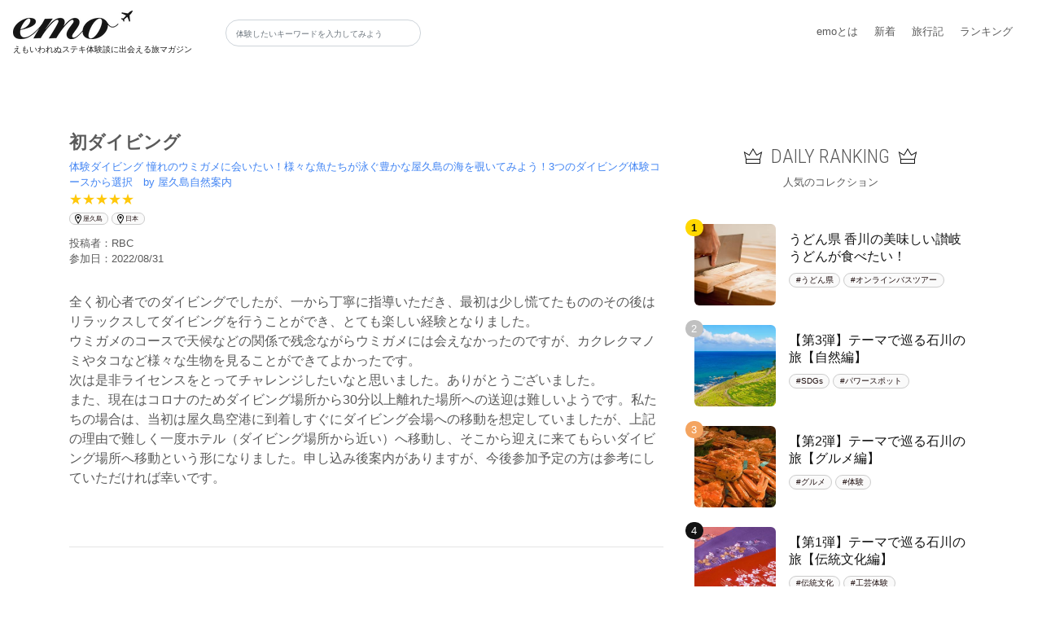

--- FILE ---
content_type: text/html; charset=utf-8
request_url: https://emo.travel/reviews/2260436/
body_size: 6896
content:
<!DOCTYPE html>
<!--[if IE 8 ]><html class="no-js oldie ie8" lang="ja"> <![endif]-->
<!--[if IE 9 ]><html class="no-js oldie ie9" lang="ja"> <![endif]-->
<!--[if (gte IE 9)|!(IE)]><!--><html class="no-js" lang="ja"> <!--<![endif]-->
<head>
  
  
  
      <!-- Google Tag Manager -->
      <script>(function(w,d,s,l,i){w[l]=w[l]||[];w[l].push({'gtm.start':
      new Date().getTime(),event:'gtm.js'});var f=d.getElementsByTagName(s)[0],
      j=d.createElement(s),dl=l!='dataLayer'?'&l='+l:'';j.async=true;j.src=
      'https://www.googletagmanager.com/gtm.js?id='+i+dl;f.parentNode.insertBefore(j,f);
    })(window,document,'script','dataLayer','GTM-TSMGL8M');</script>
      <!-- End Google Tag Manager -->
  
  

  <meta http-equiv="content-type" content="text/html;charset=UTF-8">
  <meta name="viewport" content="width=device-width, initial-scale=1, shrink-to-fit=no">

  
  <link rel="preconnect" href="https://storage.googleapis.com" crossorigin>
  <link rel="preconnect" href="https://www.googletagmanager.com" crossorigin>
  <link rel="preconnect" href="https://www.google-analytics.com" crossorigin>
  <link rel="preconnect" href="https://stackpath.bootstrapcdn.com" crossorigin>
  

  
  <link rel="preload" href="https://stackpath.bootstrapcdn.com/bootstrap/4.3.1/css/bootstrap.min.css" as="style">
  <link rel="preload" href="https://storage.googleapis.com/kooza/static/design_base/css/emo-style.46a04aff7246.css" as="style">

  <link rel="preload" as="script" href="https://storage.googleapis.com/kooza/static/design_base/js/lazysizes.min.98ffced85755.js">
  <link rel="preload" as="script" href="https://storage.googleapis.com/kooza/static/design_base/js/ls.unveilhooks.min.b32a70e11978.js">
  
  <link rel="preload" href="https://storage.googleapis.com/kooza/static/design_base/css/collection.e542660ddc1a.css" as="style">
  <link rel="preload" href="https://storage.googleapis.com/kooza/static/design_base/css/swiper.min.9097e7972b05.css" as="style">
  <link rel="preload" href="https://use.fontawesome.com/releases/v5.6.3/css/all.css" as="style">


  <link rel="stylesheet" href="https://stackpath.bootstrapcdn.com/bootstrap/4.3.1/css/bootstrap.min.css">
  <link rel="stylesheet" href="https://storage.googleapis.com/kooza/static/design_base/css/emo-style.46a04aff7246.css">

  <!-- favicons -->
  <link rel="apple-touch-icon" sizes="180x180" href="https://storage.googleapis.com/kooza/static/favicons/apple-touch-icon.92d3b184f1a7.png">
  <link rel="icon" type="image/png" sizes="32x32" href="https://storage.googleapis.com/kooza/static/favicons/favicon-32x32.662464d349e8.png">
  <link rel="icon" type="image/png" sizes="16x16" href="https://storage.googleapis.com/kooza/static/favicons/favicon-16x16.83ab258a5eeb.png">
  <link rel="manifest" href="https://storage.googleapis.com/kooza/static/favicons/site.44fe19b82676.webmanifest">
  <link rel="mask-icon" href="https://storage.googleapis.com/kooza/static/favicons/safari-pinned-tab.fd1ff6cc94a7.svg" color="#5bbad5">
  <meta name="msapplication-TileColor" content="#da532c">
  <meta name="theme-color" content="#ffffff">

  <title>初ダイビング by RBC | 旅体験談 | emo [エモ] - 旅メディア</title>
  <meta name="description" content="全く初心者でのダイビングでしたが、一から丁寧に指導いただき、最初は少し慌てたもののその後はリラックスしてダイビングを行うことができ、とても楽しい経験となりました。
ウミガメのコースで天候などの関係で残念ながらウミガメには会えなかったのですが、カクレクマノミやタコなど様々な生物…" />
  <meta name="keywords" content="旅, 旅行, 体験, 体験談, Travel, メディア, emo, エモ" />
  <meta name="robots" content="noindex, nofollow" />
  <meta name="thumbnail" content="https://storage.googleapis.com/kooza/static/images/site_ogp_image.bb337aa1e24f.png" />

  
  <meta name="referrer" content="unsafe-url">
  <!-- open graph protocol -->
  <meta name="twitter:card" content="summary_large_image" />
  <meta name="twitter:site" content="@travel_emo" />
  <meta property="og:title" content="初ダイビング | 体験談 | emo [エモ] - 旅メディア" />
  <meta property="og:description" content="言葉にできないほど の感動。世界の誰かが感じた特別な旅をコレクションしてお届けします。あなたの知らない体験がきっと見つかる旅メディア「エモ」。">
  <meta property="og:type" content="article" />
  <meta property="og:site_name" content="emo [エモ] - 旅メディア" />
  <meta property="og:image" content="https://storage.googleapis.com/kooza/static/images/site_ogp_image.bb337aa1e24f.png" />
  <meta property="og:url" content="https%3A//emo.travel/reviews/2260436/" />

  
  <link rel="stylesheet" href="https://storage.googleapis.com/kooza/static/design_base/css/collection.e542660ddc1a.css">
  <link rel="stylesheet" href="https://storage.googleapis.com/kooza/static/design_base/css/swiper.min.9097e7972b05.css">
  <link rel="stylesheet" href="https://use.fontawesome.com/releases/v5.6.3/css/all.css">

  
</head>

<body>
  <script>
    window.lazySizesConfig = window.lazySizesConfig || {};
    window.lazySizesConfig.init = false;
    window.lazySizesConfig.loadMode = 2;
    window.lazySizesConfig.expand = 20;
    window.lazySizesConfig.expFactor = 1.5;
  </script>
  <script src="https://storage.googleapis.com/kooza/static/design_base/js/ls.unveilhooks.min.b32a70e11978.js"></script>
  <script src="https://storage.googleapis.com/kooza/static/design_base/js/lazysizes.min.98ffced85755.js"></script>
  <script>
    lazySizes.init();
  </script>

  
  
    <!-- Google Tag Manager (noscript) -->
    <noscript><iframe src="https://www.googletagmanager.com/ns.html?id=GTM-TSMGL8M"
    height="0" width="0" style="display:none;visibility:hidden"></iframe></noscript>
    <!-- End Google Tag Manager (noscript) -->
  
  

  <!-- HEADER -->
  <header>
    <nav class="navbar navbar-expand-md navbar-light fixed-top fixed-nav">
      
      <a class="navbar-brand" href="/" title="emo [エモ] - 旅メディア"><img src="https://storage.googleapis.com/kooza/static/images/site-logo.0201cd411aa1.png" alt="emo [エモ] - 旅メディア" class="logo fixed-nav">
      <div>えもいわれぬステキ体験談に出会える旅マガジン</div></a>
      
      <button class="navbar-toggler" type="button" data-toggle="collapse" data-target="#navbarCollapse" aria-controls="navbarCollapse" aria-expanded="false" aria-label="Toggle navigation">
        <span class="navbar-toggler-icon"></span>
      </button>
      <div class="collapse navbar-collapse" id="navbarCollapse">
        
        <form class="form-inline mt-2 mt-md-0" action="/search/" method="get">
          <input class="form-control mr-sm-2 emo-search-box" type="text" name="q" placeholder="体験したいキーワードを入力してみよう" aria-label="Search" value="">
          <button class="btn btn-outline-success my-2 my-sm-0" type="submit" style="display:none;">Search</button>
        </form>
        
        <ul id="header-menu" class="nopointlist ml-auto">
          <li><a href="/about/">emoとは</a></li>
          <li><a href="/latest/">新着</a></li>
          <li><a href="/latest/journal/">旅行記</a></li>
          <li><a href="/rank/">ランキング</a></li>
        </ul>
      </div>
    </nav>
  </header>

  <!-- MAIN -->
  

<!-- MAIN -->
<main role="main" class="wrapper margin-header">
<div class="container">
  <div class="row">
    <div class="col-xs-12 col-sm-12 col-md-12 col-lg-8 content-row">
      <div class="row">
        <div class="col-12">
          <article class="review-detail review-list">
            <a name="2260436"></a>
            <div class="review-text-wrap">
              <h2 class="review-title">初ダイビング</h2>
              <a href="https://www.veltra.com/a/133199?sid=1445&amp;utm_source=emo.travel&amp;utm_medium=referral" target="_blank" rel="noopener" class="review-ac-link">体験ダイビング 憧れのウミガメに会いたい！様々な魚たちが泳ぐ豊かな屋久島の海を覗いてみよう！3つのダイビング体験コースから選択　by 屋久島自然案内</a>
              <div class="starcolor">★★★★★</div>

              <div class="review-tags">


              <ul class="tag-list" style="display:block">
              
                
                  <li class="tag-s bgtintcolor"><a href="/travel/%E5%B1%8B%E4%B9%85%E5%B3%B6/"><span><svg width="8" height="12" viewBox="0 0 8 12" fill="none" xmlns="http://www.w3.org/2000/svg">
                    <path d="M4 1C5.6 1 7 2.3 7 3.8C7 5.35 5.75 7.35 4 10.15C2.25 7.4 1 5.35 1 3.8C1 2.3 2.4 1 4 1ZM4 0C1.9 0 0 1.7 0 3.8C0 5.9 1.75 8.4 4 12C6.25 8.4 8 5.9 8 3.8C8 1.7 6.1 0 4 0ZM4 5.5C3.15 5.5 2.5 4.85 2.5 4C2.5 3.15 3.15 2.5 4 2.5C4.85 2.5 5.5 3.15 5.5 4C5.5 4.85 4.85 5.5 4 5.5Z" fill="black"/></svg>&#x20;</span>屋久島</a></li>
                
                  <li class="tag-s bgtintcolor"><a href="/travel/%E6%97%A5%E6%9C%AC/"><span><svg width="8" height="12" viewBox="0 0 8 12" fill="none" xmlns="http://www.w3.org/2000/svg">
                    <path d="M4 1C5.6 1 7 2.3 7 3.8C7 5.35 5.75 7.35 4 10.15C2.25 7.4 1 5.35 1 3.8C1 2.3 2.4 1 4 1ZM4 0C1.9 0 0 1.7 0 3.8C0 5.9 1.75 8.4 4 12C6.25 8.4 8 5.9 8 3.8C8 1.7 6.1 0 4 0ZM4 5.5C3.15 5.5 2.5 4.85 2.5 4C2.5 3.15 3.15 2.5 4 2.5C4.85 2.5 5.5 3.15 5.5 4C5.5 4.85 4.85 5.5 4 5.5Z" fill="black"/></svg>&#x20;</span>日本</a></li>
                
                </ul>


              </div>
              <div class="review-meta">
                <div>投稿者：RBC</div>
                
                  <div>参加日：2022/08/31</div>
                
              </div>
              <div class="review-text">
                全く初心者でのダイビングでしたが、一から丁寧に指導いただき、最初は少し慌てたもののその後はリラックスしてダイビングを行うことができ、とても楽しい経験となりました。<br>ウミガメのコースで天候などの関係で残念ながらウミガメには会えなかったのですが、カクレクマノミやタコなど様々な生物を見ることができてよかったです。<br>次は是非ライセンスをとってチャレンジしたいなと思いました。ありがとうございました。<br>また、現在はコロナのためダイビング場所から30分以上離れた場所への送迎は難しいようです。私たちの場合は、当初は屋久島空港に到着しすぐにダイビング会場への移動を想定していましたが、上記の理由で難しく一度ホテル（ダイビング場所から近い）へ移動し、そこから迎えに来てもらいダイビング場所へ移動という形になりました。申し込み後案内がありますが、今後参加予定の方は参考にしていただければ幸いです。
              </div>
            </div>
            <div class="photoarea pt-collection">
              <div class="swiper-container">
                <div class="swiper-wrapper">
                  
                </div>
                <div class="swiper-button-prev"></div>
                <div class="swiper-button-next"></div>
              </div>
            </div>
          </article>
        </div>
      </div>
    </div>
    <div class="col-xs-12 col-sm-12 col-md-12 col-lg-4 text-center">
      
      

<h2 class="area-title thin"><img src="https://storage.googleapis.com/kooza/static/design_base/images/icon-crown.288ab14180ad.png" alt="" class="title-icon">DAILY RANKING<img src="https://storage.googleapis.com/kooza/static/design_base/images/icon-crown.288ab14180ad.png" alt="" class="title-icon-end"></h2>
<p class="area-title-ja">人気のコレクション</p>

<ol class="ranking-list">
  
  
  <li class="ranking-item">
    <span class="ranking-num ranking-num-1">1</span>
    <a href="/collections/kagawa-sanukiudon/"><img class="lazyload" data-src="https://storage.googleapis.com/kooza/CACHE/images/collections/images/Japan_Generic_Photos_Food_Soba_Making_Cooking_shutterstock_79804981/58e815f6e1ea9db6193a7bfd675581bf.jpg" alt="うどん県 香川の美味しい讃岐うどんが食べたい！"></a>
    <div class="ranking-data">
      <a href="/collections/kagawa-sanukiudon/"><h3>うどん県 香川の美味しい讃岐うどんが食べたい！</h3></a>
      
      <ul class="tag-list">
        
          <li class="tag-s bgtintcolor"><a href="/travel/%E3%81%86%E3%81%A9%E3%82%93%E7%9C%8C/"><span>&#x23;</span>うどん県</a></li>
        
          <li class="tag-s bgtintcolor"><a href="/travel/%E3%82%AA%E3%83%B3%E3%83%A9%E3%82%A4%E3%83%B3%E3%83%90%E3%82%B9%E3%83%84%E3%82%A2%E3%83%BC/"><span>&#x23;</span>オンラインバスツアー</a></li>
        
      </ul>
      
    </div>
  </li>
  
  
  <li class="ranking-item">
    <span class="ranking-num ranking-num-2">2</span>
    <a href="/collections/ishikawa_nature/"><img class="lazyload" data-src="https://storage.googleapis.com/kooza/CACHE/images/collections/images/1922410/5d050f31e06101327d480ee57633d146.jpg" alt="【第3弾】テーマで巡る石川の旅【自然編】"></a>
    <div class="ranking-data">
      <a href="/collections/ishikawa_nature/"><h3>【第3弾】テーマで巡る石川の旅【自然編】</h3></a>
      
      <ul class="tag-list">
        
          <li class="tag-s bgtintcolor"><a href="/travel/sdgs/"><span>&#x23;</span>SDGs</a></li>
        
          <li class="tag-s bgtintcolor"><a href="/travel/%E3%83%91%E3%83%AF%E3%83%BC%E3%82%B9%E3%83%9D%E3%83%83%E3%83%88/"><span>&#x23;</span>パワースポット</a></li>
        
      </ul>
      
    </div>
  </li>
  
  
  <li class="ranking-item">
    <span class="ranking-num ranking-num-3">3</span>
    <a href="/collections/Ishikawa_gourmet/"><img class="lazyload" data-src="https://storage.googleapis.com/kooza/CACHE/images/collections/images/374_%E5%8A%A0%E8%83%BD%E3%82%AC%E3%83%8B1_1/0548426235058f92dc3498863190831e.jpg" alt="【第2弾】テーマで巡る石川の旅【グルメ編】"></a>
    <div class="ranking-data">
      <a href="/collections/Ishikawa_gourmet/"><h3>【第2弾】テーマで巡る石川の旅【グルメ編】</h3></a>
      
      <ul class="tag-list">
        
          <li class="tag-s bgtintcolor"><a href="/travel/%E3%82%B0%E3%83%AB%E3%83%A1/"><span>&#x23;</span>グルメ</a></li>
        
          <li class="tag-s bgtintcolor"><a href="/travel/%E4%BD%93%E9%A8%93/"><span>&#x23;</span>体験</a></li>
        
      </ul>
      
    </div>
  </li>
  
  
  <li class="ranking-item">
    <span class="ranking-num ranking-num-4">4</span>
    <a href="/collections/Ishikawa_tradition-culture/"><img class="lazyload" data-src="https://storage.googleapis.com/kooza/CACHE/images/collections/images/440_%E5%8A%A0%E8%B3%80%E7%B9%8D2_1/08718e42c04f7b647e6a9f66cd8d311b.jpg" alt="【第1弾】テーマで巡る石川の旅【伝統文化編】"></a>
    <div class="ranking-data">
      <a href="/collections/Ishikawa_tradition-culture/"><h3>【第1弾】テーマで巡る石川の旅【伝統文化編】</h3></a>
      
      <ul class="tag-list">
        
          <li class="tag-s bgtintcolor"><a href="/travel/%E4%BC%9D%E7%B5%B1%E6%96%87%E5%8C%96/"><span>&#x23;</span>伝統文化</a></li>
        
          <li class="tag-s bgtintcolor"><a href="/travel/%E5%B7%A5%E8%8A%B8%E4%BD%93%E9%A8%93/"><span>&#x23;</span>工芸体験</a></li>
        
      </ul>
      
    </div>
  </li>
  
  
  <li class="ranking-item">
    <span class="ranking-num ranking-num-5">5</span>
    <a href="/collections/paris_couple/"><img class="lazyload" data-src="https://storage.googleapis.com/kooza/CACHE/images/collections/images/arc-de-triomphe-1283422_192_pixabay/b544ce6c24817cb1749e488264ea2d02.jpg" alt="カップル＆ハネムーナーにおすすめ！パリでの過ごし方"></a>
    <div class="ranking-data">
      <a href="/collections/paris_couple/"><h3>カップル＆ハネムーナーにおすすめ！パリでの過ごし方</h3></a>
      
      <ul class="tag-list">
        
          <li class="tag-s bgtintcolor"><a href="/travel/%E3%82%AB%E3%83%83%E3%83%97%E3%83%AB/"><span>&#x23;</span>カップル</a></li>
        
          <li class="tag-s bgtintcolor"><a href="/travel/%E3%83%8F%E3%83%8D%E3%83%A0%E3%83%BC%E3%83%B3/"><span>&#x23;</span>ハネムーン</a></li>
        
      </ul>
      
    </div>
  </li>
  
  
  <li class="ranking-item">
    <span class="ranking-num ranking-num-6">6</span>
    <a href="/collections/get-spoiled-in-cinqueterre-italy/"><img class="lazyload" data-src="https://storage.googleapis.com/kooza/CACHE/images/collections/images/Italy__CinqueTerre_shutterstock_446886604/1e169179ea8c3e8728ccdf07f529fc48.jpg" alt="イタリアの断崖世界遺産、チンクエテッレって知ってる？？"></a>
    <div class="ranking-data">
      <a href="/collections/get-spoiled-in-cinqueterre-italy/"><h3>イタリアの断崖世界遺産、チンクエテッレって知ってる？？</h3></a>
      
      <ul class="tag-list">
        
          <li class="tag-s bgtintcolor"><a href="/travel/%E3%83%88%E3%83%AC%E3%83%83%E3%82%AD%E3%83%B3%E3%82%B0/"><span>&#x23;</span>トレッキング</a></li>
        
          <li class="tag-s bgtintcolor"><a href="/travel/%E3%83%AA%E3%82%BE%E3%83%BC%E3%83%88/"><span>&#x23;</span>リゾート</a></li>
        
      </ul>
      
    </div>
  </li>
  
  
  <li class="ranking-item">
    <span class="ranking-num ranking-num-7">7</span>
    <a href="/collections/dinner-cruise/"><img class="lazyload" data-src="https://storage.googleapis.com/kooza/CACHE/images/collections/images/Hawaii_Beach_Aloha_shutterstock_1288840495/c46562f2645c0ee73eefe6589026c198.jpg" alt="オアフ人気No.1アクティビティを徹底解剖！"></a>
    <div class="ranking-data">
      <a href="/collections/dinner-cruise/"><h3>オアフ人気No.1アクティビティを徹底解剖！</h3></a>
      
      <ul class="tag-list">
        
          <li class="tag-s bgtintcolor"><a href="/travel/%E3%82%B5%E3%83%B3%E3%82%BB%E3%83%83%E3%83%88/"><span>&#x23;</span>サンセット</a></li>
        
          <li class="tag-s bgtintcolor"><a href="/travel/%E3%83%87%E3%82%A3%E3%83%8A%E3%83%BC%E3%82%AF%E3%83%AB%E3%83%BC%E3%82%BA/"><span>&#x23;</span>ディナークルーズ</a></li>
        
      </ul>
      
    </div>
  </li>
  
  
  <li class="ranking-item">
    <span class="ranking-num ranking-num-8">8</span>
    <a href="/collections/cebu-food/"><img class="lazyload" data-src="https://storage.googleapis.com/kooza/CACHE/images/collections/images/Philippines_generic_asian_food_filipino_chicken-afritada_shutterstock_2688692/5ea8bf795be41a8b02b4e85dd1141810.jpg" alt="【魅力のビーチリゾート】セブ島旅行の攻略法！グルメ編 2/3"></a>
    <div class="ranking-data">
      <a href="/collections/cebu-food/"><h3>【魅力のビーチリゾート】セブ島旅行の攻略法！グルメ編 2/3</h3></a>
      
      <ul class="tag-list">
        
          <li class="tag-s bgtintcolor"><a href="/travel/%E3%82%B0%E3%83%AB%E3%83%A1/"><span>&#x23;</span>グルメ</a></li>
        
          <li class="tag-s bgtintcolor"><a href="/travel/%E3%83%AC%E3%82%B9%E3%83%88%E3%83%A9%E3%83%B3/"><span>&#x23;</span>レストラン</a></li>
        
      </ul>
      
    </div>
  </li>
  
  
  <li class="ranking-item">
    <span class="ranking-num ranking-num-9">9</span>
    <a href="/collections/los_angeles_shopping/"><img class="lazyload" data-src="https://storage.googleapis.com/kooza/CACHE/images/collections/images/shopping_shutterstock_640493977/75a70784958b977d619aa040d028c06a.jpg" alt="ロサンゼルスでおしゃれな買い物の達人になる♪"></a>
    <div class="ranking-data">
      <a href="/collections/los_angeles_shopping/"><h3>ロサンゼルスでおしゃれな買い物の達人になる♪</h3></a>
      
      <ul class="tag-list">
        
          <li class="tag-s bgtintcolor"><a href="/travel/%E3%82%A2%E3%82%A6%E3%83%88%E3%83%AC%E3%83%83%E3%83%88/"><span>&#x23;</span>アウトレット</a></li>
        
          <li class="tag-s bgtintcolor"><a href="/travel/%E3%82%B7%E3%83%A7%E3%83%83%E3%83%94%E3%83%B3%E3%82%B0/"><span>&#x23;</span>ショッピング</a></li>
        
      </ul>
      
    </div>
  </li>
  
  
  <li class="ranking-item">
    <span class="ranking-num ranking-num-10">10</span>
    <a href="/collections/molokini/"><img class="lazyload" data-src="https://storage.googleapis.com/kooza/CACHE/images/collections/images/Hawaii_Maui_Molokini_shutterstock_728962474/22c00601ea9ad9edbd7591a89029f24d.jpg" alt="三日月型の無人島！モロキニ島でシュノーケル"></a>
    <div class="ranking-data">
      <a href="/collections/molokini/"><h3>三日月型の無人島！モロキニ島でシュノーケル</h3></a>
      
      <ul class="tag-list">
        
          <li class="tag-s bgtintcolor"><a href="/travel/%E3%82%B7%E3%83%A5%E3%83%8E%E3%83%BC%E3%82%B1%E3%83%AB/"><span>&#x23;</span>シュノーケル</a></li>
        
          <li class="tag-s bgtintcolor"><a href="/travel/%E7%84%A1%E4%BA%BA%E5%B3%B6/"><span>&#x23;</span>無人島</a></li>
        
      </ul>
      
    </div>
  </li>
  
</ol>

<div class="col-md-12">
  <a href="/rank/" class="btn-action">
    もっとランキングを読む
  </a>
</div>

      
    </div>
  </div>
</div>
</main>

<script src="https://storage.googleapis.com/kooza/static/design_base/js/swiper.min.c283417ca0a6.js"></script>
<script>
var swiper = new Swiper('.swiper-container', {
  navigation: {
    nextEl: '.swiper-button-next',
    prevEl: '.swiper-button-prev',
  },
  watchOverflow: true,
  slidesPerView: 2,
  breakpoints: {
  991: {
    slidesPerView: 2,
  },
  544: {
    slidesPerView: 1,
  }
}
});
</script>


  <!-- FOOTER -->
  <footer>
    <ul class="sns-icons list-inline">
      <li class="list-inline-item">
        <a class="sns-facebook" href="https://www.facebook.com/news.emo.travel/" target="_blank" rel="noopener"><img src="https://storage.googleapis.com/kooza/static/design_base/images/icon-facebook.6e1e2813796d.png" alt="facebook page" class="nav-icon"></a>
      </li>
      <li class="list-inline-item">
        <a class="sns-twitter" href="https://twitter.com/travel_emo" target="_blank" rel="noopener"><img src="https://storage.googleapis.com/kooza/static/design_base/images/icon-twitter.7fca03c59e36.png" alt="twitter page" class="nav-icon"></a>
      </li>
      <!-- li class="list-inline-item">
        <a class="" href="#"><img src="https://storage.googleapis.com/kooza/static/design_base/images/icon-line.050fd51f0616.png" alt="line page" class="nav-icon"></a>
      </li -->
    </ul>
      <p class="logo-s">
        <a class="footer-brand" href="/"><img src="https://storage.googleapis.com/kooza/static/images/site-logo.0201cd411aa1.png" alt="emo" class="logo"></a><br>
        言葉にできないほどの感動。<br>
        世界の誰かが感じた特別な旅をコレクションしてお届けします。<br>
        あなたの知らない体験がきっと見つかる旅メディア「エモ」。
      </p>
      <div class="row">
        <div class="col-xs-12 col-sm-12 col-md-12 col-lg-4">
          <ul class="nopointlist">
            <li><a href="/terms/">利用規約</a></li>
            <li><a href="/privacy/">プライバシーポリシー</a></li>
            <li><a href="https://corp.veltra.com/" target="_blank" rel="noopener">運営会社</a></li>
            <li><a href="https://docs.google.com/forms/d/e/1FAIpQLSde6xbeIzCIty049UOmebbZGN6OiS8Z7tRanSB1pcYwE4rPiA/viewform" target="_blank" rel="noopener">お問い合せ</a></li>
          </ul>
        </div>
        <div class="col-xs-12 col-sm-12 col-md-12 col-lg-8">
          
          <ul class="nopointlist">
            
              <li><a href="/advent-calendar-2019/">VELTRA Advent Calendar 2019 🎄</a></li>
            
          </ul>
        </div>
      </div>
      <p id="footer-veltra-logo"><a href="http://www.veltra.com/" target="_blank" rel="noopener"><img src="https://storage.googleapis.com/kooza/static/design_base/images/VELTRA_logo_black.b8ceee39f54d.png" alt=""></a></p>
      <p id="copyright-text">&copy; 2026 VELTRA Corporation All Rights Reserved.</p>
  </footer>

  <script defer src="https://code.jquery.com/jquery-3.4.1.slim.min.js" integrity="sha256-pasqAKBDmFT4eHoN2ndd6lN370kFiGUFyTiUHWhU7k8=" crossorigin="anonymous"></script>
  <script defer src="https://cdnjs.cloudflare.com/ajax/libs/popper.js/1.14.3/umd/popper.min.js" integrity="sha384-ZMP7rVo3mIykV+2+9J3UJ46jBk0WLaUAdn689aCwoqbBJiSnjAK/l8WvCWPIPm49" crossorigin="anonymous"></script>
  <script defer src="https://stackpath.bootstrapcdn.com/bootstrap/4.3.1/js/bootstrap.min.js" integrity="sha384-JjSmVgyd0p3pXB1rRibZUAYoIIy6OrQ6VrjIEaFf/nJGzIxFDsf4x0xIM+B07jRM" crossorigin="anonymous"></script>

  

  
</body>
</html>


--- FILE ---
content_type: text/css
request_url: https://storage.googleapis.com/kooza/static/design_base/css/collection.e542660ddc1a.css
body_size: 1546
content:
@charset "utf-8";.collection-wrapper{background-repeat:no-repeat;background-size:cover;background-position:center;min-width:100%;margin-top:70px}.billboard{position:relative}.collection-wrapper,.billboard{height:calc(100vh - 70px)}.title-area{position:absolute;bottom:3em}.title-area h1{color:#fff;font-weight:bold;text-shadow:0 2px 3px rgba(0,0,0,0.2);font-size:2rem}.title-noimg h1{font-size:2rem}.pt-collection{padding-top:.5em;line-height:1.618em;margin:0}.collection-author{line-height:20px;margin-top:1em;margin-bottom:1em;display:flex;max-width:65%}.collection-date{font-weight:400;font-size:.8em;line-height:20px;color:#8F8F8F}.cardbox{max-width:100%;position:relative;min-width:200px;margin:4em auto 4em 0;background-color:#F8F8F8;border:1px solid #CECACA;border-radius:5px;padding:1.2em;font-size:.8em}.cardbox-title{margin:3px 0;font-size:1.2em;font-weight:700;line-height:1.25}.cardbox-text{position:absolute;padding:0 .5em;left:.5em;top:-1em;font-weight:bold;background:linear-gradient(#fff,#F8F8F8);font-size:.8rem}.cardbox blockquote{display:flex;margin:1em 0}a.cardbox-action{font-weight:bold;background-image:url(../images/icon-external-link.3bebf5c54b9e.png);background-position:right center;background-repeat:no-repeat;padding-right:17px}.ac-data>.area-tags{margin-bottom:0}#recomend-ac{padding-top:0 !important}#recomend-ac>.ac-item>.ac-data{float:left !important;padding:1em 0 .5em;text-align:left;width:100% !important;border-bottom:1px solid rgba(0,0,0,.1)}#recomend-ac>.ac-item>.ac-data>a>h3{color:inherit;margin-bottom:0}#recomend-ac>.ac-item{margin-top:.5em}#recomend-ac>.ac-item:first-child{margin-top:0}.word-break{word-break:break-word}@media (min-width:768px){.cardbox blockquote img{width:120px}}@media (max-width:767px){.cardbox blockquote img{width:100px}}.content-row .cardbox-image img{margin-bottom:0;max-width:inherit}.cardbox-description{padding-left:12px;margin:0}.review-index-title{font-size:.8rem;font-weight:bold}.review-index-list{padding-inline-start:2em}.review-hr{margin:3em 0 1em}.review-ac-link{display:block;font-size:.8em}.review-title{font-size:1.35em;font-weight:bold}.review-tags{font-size:.8em}.review-meta{margin:1em 0;font-size:.8em}.swiper-wrapper img{width:100%}.review-detail{margin-top:2em;margin-bottom:1em;padding-bottom:2em;border-bottom:1px solid rgb(0,0,0,0.1)}.review-none{text-align:center;font-size:.9em;margin-bottom:2em}.swiper-button-prev,.swiper-button-next{width:32px !important;height:32px !important;margin-top:-16px !important}.swiper-button-prev{background:url(../images/icon-arrow-left.ab9a8c197b7f.png) no-repeat center center / contain !important;filter:drop-shadow(0px 2px 4px rgba(0,0,0,0.2))}.swiper-button-next{background:url(../images/icon-arrow-right.a11295c58793.png) no-repeat center center / contain !important;filter:drop-shadow(0px 2px 4px rgba(0,0,0,0.2))}@media (max-width:543px){.collection-wrapper,.billboard{height:calc(50vh - 70px)}.title-area h1{font-size:1.2em;font-weight:bold;line-height:1.35}.title-noimg h1{font-size:1.2em;font-weight:bold;line-height:1.35}}@media (min-width:544px){}@media (min-width:768px){}@media (min-width:992px){}@media (min-width:1200px){}.review-text-wrap .review-text{margin:2em auto}.review-text-wrap .detail-link{font-size:.8em}.content-row img{max-width:100%;margin-bottom:1rem}.profile-photo{flex:0 0 auto;display:inline-block;vertical-align:middle;border-radius:100%;padding-right:.5em}.profile-caption{-webkit-box-flex:1;flex:1 1 auto;overflow:hidden}.profile-name{padding-bottom:3px;font-size:.9em}.content-row .profile-photo img{margin-bottom:0}.profile-photo-image{-webkit-border-radius:100%;border-radius:100%;display:inline-block;vertical-align:middle}.imagesize40x40{width:40px !important;height:40px !important}.content-row .pt-collection h2{font-size:1.1em;font-weight:600}.content-row h3{font-size:1.1em;font-weight:bold}.content-row h3.area-title{font-size:1.5em}.content-row .pt-collection p{margin:1rem 0 2rem 0}h2.section{position:relative;padding-left:1.8rem;color:#000;margin-top:3.5rem}h2.section::before,h2.section::after{content:"□";position:absolute}h2.section::before{left:0;top:-3px}h2.section::after{left:5px;top:3px;color:#c0c0c0}h2.sectionb{position:relative;background:#f4f4f4;padding:2px 5px 2px 35px;margin-top:3.5rem;color:#474747;border-radius:0 10px 10px 0;line-height:1.8rem}h2.sectionb:before{font-family:"Font Awesome 5 Free";content:"\f041";font-weight:900;display:inline-block;line-height:2.5rem;position:absolute;padding:0;color:white;background:#ff6363;width:2.5rem;text-align:center;height:2.5rem;line-height:2.5rem;left:-0.5rem;top:50%;-webkit-transform:translateY(-50%);transform:translateY(-50%);border-radius:50%;box-shadow:1px 1px 2px rgba(0,0,0,0.29)}h2.sectionc{position:relative;background:#f4f4f4;padding:2px 5px 2px 35px;margin-top:3.5rem;border-radius:0 10px 10px 0;line-height:1.8rem}h2.sectionc:before{font-family:"Font Awesome 5 Free";content:"\f06c";font-weight:900;display:inline-block;line-height:2.5rem;position:absolute;padding:0;color:white;background:#5AE6A0;width:2.5rem;text-align:center;height:2.5rem;line-height:2.5rem;left:-0.5rem;top:50%;-webkit-transform:translateY(-50%);transform:translateY(-50%);border-radius:50%;box-shadow:1px 1px 2px rgba(0,0,0,0.29)}h2.sectiond{position:relative;padding-bottom:.5rem;margin-top:3.5rem}h2.sectiond::before,h2.sectiond::after{position:absolute;bottom:-4px;left:0;content:'';height:4px}h2.sectiond::before{z-index:2;width:15%;background-color:#5a5a5a}h2.sectiond::after{width:100%;background:-webkit-repeating-linear-gradient(45deg,#fff,#fff 2px,#5a5a5a 2px,#5a5a5a 4px);background:repeating-linear-gradient(45deg,#fff,#fff 2px,#5a5a5a 2px,#5a5a5a 4px)}h2.section-title{border-bottom:2px solid #235180;font-size:1.5em !important;padding:20px 0 5px 0}h3.section-sub{border-left:4px solid #235180;padding:5px 0 5px 15px;margin-top:20px}blockquote.quote-text{margin-bottom:0}.quote-src{margin-top:0 !important}.quote-src a{font-size:.8em;color:#8F8F8F;font-weight:400}.collection-index-wrap{padding:.5rem 1rem;margin:1.2rem 0;background:white;border-top:solid 5px #464646;border-left:solid 1px #bfbfbf;border-right:solid 1px #bfbfbf;border-bottom:solid 1px #bfbfbf}.collection-index-wrap h3{font-size:1rem;margin:1rem 0;font-weight:bold}.collection-index-wrap ul{margin-bottom:1rem;font-size:.9rem;line-height:1.8rem}@media (min-width:768px){.interviewee-box{line-height:1.6rem;margin-top:1rem;margin-bottom:1rem;display:flex;align-items:center}.interviewee-photo{padding-right:1rem;width:100%}.content-row .interviewee-photo img{width:200px;margin-bottom:0}}@media (max-width:767px){.interviewee-box{display:block;padding:0 1em}.interviewee-title,.interviewee-name,.interviewee-photo{text-align:center}.content-row .interviewee-photo img{width:100px !important}.content-row .pt-collection img{width:100%;height:auto}.title-area{bottom:1em;padding-right:.5em}}.interviewee-title{font-size:.9rem;font-weight:bold;margin-bottom:1rem}.content-row .interviewee-photo img{height:auto;-webkit-border-radius:100%;border-radius:100% vertical-align:middle;overflow:hidden;box-shadow:0 1px 3px rgba(0,0,0,0.18)}.interviewee-name{font-size:1.1rem;padding-bottom:.5rem;font-weight:bold}.interviewee-description{line-height:1.6rem;font-size:.9rem}.gmap{position:relative;padding-bottom:56.25%;padding-top:30px;height:0;overflow:hidden}.gmap iframe,.gmap object,.gmap embed{position:absolute;top:0;left:0;width:100%;height:100%}